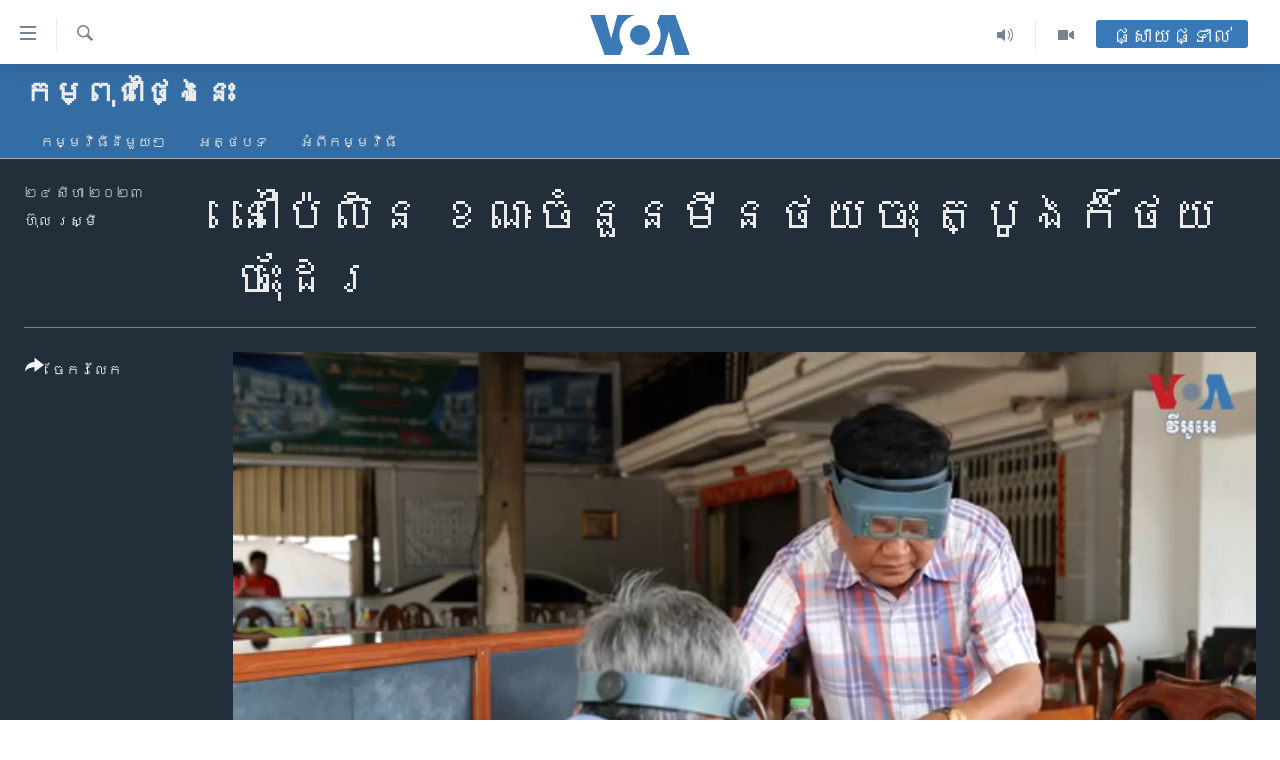

--- FILE ---
content_type: text/html; charset=utf-8
request_url: https://khmer.voanews.com/a/in-pailin-landmines-gone-so-as-gemstones-/7239504.html
body_size: 13664
content:

<!DOCTYPE html>
<html lang="km" dir="ltr" class="no-js">
<head>
<link href="/Content/responsive/VOA/km-KH/VOA-km-KH.css?&amp;av=0.0.0.0&amp;cb=306" rel="stylesheet"/>
<script src="https://tags.voanews.com/voa-pangea/prod/utag.sync.js"></script> <script type='text/javascript' src='https://www.youtube.com/iframe_api' async></script>
<script type="text/javascript">
//a general 'js' detection, must be on top level in <head>, due to CSS performance
document.documentElement.className = "js";
var cacheBuster = "306";
var appBaseUrl = "/";
var imgEnhancerBreakpoints = [0, 144, 256, 408, 650, 1023, 1597];
var isLoggingEnabled = false;
var isPreviewPage = false;
var isLivePreviewPage = false;
if (!isPreviewPage) {
window.RFE = window.RFE || {};
window.RFE.cacheEnabledByParam = window.location.href.indexOf('nocache=1') === -1;
const url = new URL(window.location.href);
const params = new URLSearchParams(url.search);
// Remove the 'nocache' parameter
params.delete('nocache');
// Update the URL without the 'nocache' parameter
url.search = params.toString();
window.history.replaceState(null, '', url.toString());
} else {
window.addEventListener('load', function() {
const links = window.document.links;
for (let i = 0; i < links.length; i++) {
links[i].href = '#';
links[i].target = '_self';
}
})
}
var pwaEnabled = false;
var swCacheDisabled;
</script>
<meta charset="utf-8" />
<title>នៅ​ប៉ៃលិន ​ខណៈ​ចំនួន​មីន​ថយចុះ ​ត្បូង​ក៏​ថយចុះ​ដែរ​</title>
<meta name="description" content="ប៉ៃលិន​ជា​តំបន់​សម្បូរ​រ៉ែ​ត្បូង​ដ៏ល្បី​នៅ​ប្រទេស​កម្ពុជា​កាលពី​សម័យ​ដើម ​និង​ជា​មូលដ្ឋាន​តស៊ូ​របស់​ក្រុម​ខ្មែរក្រហម​ដែល​សម្បូរ​ដោយ​មីន។ " />
<meta name="keywords" content="កម្ពុជាថ្ងៃនេះ, " />
<meta name="viewport" content="width=device-width, initial-scale=1.0" />
<meta http-equiv="X-UA-Compatible" content="IE=edge" />
<meta name="robots" content="max-image-preview:large"><meta property="fb:pages" content="154829473799" />
<meta name="msvalidate.01" content="3286EE554B6F672A6F2E608C02343C0E" />
<meta name="google-site-verification" content="9N67UibWUmTgBbmaYWYsq5uN7iR6xbECfPAJOqOdq1I" />
<link href="https://khmer.voanews.com/a/in-pailin-landmines-gone-so-as-gemstones-/7239504.html" rel="canonical" />
<meta name="apple-mobile-web-app-title" content="វីអូអេ" />
<meta name="apple-mobile-web-app-status-bar-style" content="black" />
<meta name="apple-itunes-app" content="app-id=632618796, app-argument=//7239504.ltr" />
<meta content="នៅ​ប៉ៃលិន ​ខណៈ​ចំនួន​មីន​ថយចុះ ​ត្បូង​ក៏​ថយចុះ​ដែរ​" property="og:title" />
<meta content="ប៉ៃលិន​ជា​តំបន់​សម្បូរ​រ៉ែ​ត្បូង​ដ៏ល្បី​នៅ​ប្រទេស​កម្ពុជា​កាលពី​សម័យ​ដើម ​និង​ជា​មូលដ្ឋាន​តស៊ូ​របស់​ក្រុម​ខ្មែរក្រហម​ដែល​សម្បូរ​ដោយ​មីន។ " property="og:description" />
<meta content="video.other" property="og:type" />
<meta content="https://khmer.voanews.com/a/in-pailin-landmines-gone-so-as-gemstones-/7239504.html" property="og:url" />
<meta content="វីអូអេ" property="og:site_name" />
<meta content="https://www.facebook.com/VOAKhmer" property="article:publisher" />
<meta content="https://gdb.voanews.com/01000000-0aff-0242-847c-08dba4be7e7e_w1200_h630.png" property="og:image" />
<meta content="1200" property="og:image:width" />
<meta content="630" property="og:image:height" />
<meta content="184356595034015" property="fb:app_id" />
<meta content="ហ៊ុល រស្មី" name="Author" />
<meta content="player" name="twitter:card" />
<meta content="@voakhmer" name="twitter:site" />
<meta content="https://khmer.voanews.com/embed/player/article/7239504.html" name="twitter:player" />
<meta content="435" name="twitter:player:width" />
<meta content="314" name="twitter:player:height" />
<meta content="https://voa-video-ns.akamaized.net/pangeavideo/2023/08/0/01/01000000-0aff-0242-916b-08dba4bf4d11.mp4" name="twitter:player:stream" />
<meta content="video/mp4; codecs=&quot;h264&quot;" name="twitter:player:stream:content_type" />
<meta content="នៅ​ប៉ៃលិន ​ខណៈ​ចំនួន​មីន​ថយចុះ ​ត្បូង​ក៏​ថយចុះ​ដែរ​" name="twitter:title" />
<meta content="ប៉ៃលិន​ជា​តំបន់​សម្បូរ​រ៉ែ​ត្បូង​ដ៏ល្បី​នៅ​ប្រទេស​កម្ពុជា​កាលពី​សម័យ​ដើម ​និង​ជា​មូលដ្ឋាន​តស៊ូ​របស់​ក្រុម​ខ្មែរក្រហម​ដែល​សម្បូរ​ដោយ​មីន។ " name="twitter:description" />
<link rel="amphtml" href="https://khmer.voanews.com/amp/in-pailin-landmines-gone-so-as-gemstones-/7239504.html" />
<script type="application/ld+json">{"duration":"PT8M18S","uploadDate":"2023-08-24 16:28:37Z","embedUrl":"https://khmer.voanews.com/embed/player/article/7239504.html","headline":"នៅ​ប៉ៃលិន ​ខណៈ​ចំនួន​មីន​ថយចុះ ​ត្បូង​ក៏​ថយចុះ​ដែរ​","inLanguage":"km-KH","keywords":"កម្ពុជាថ្ងៃនេះ","author":{"@type":"Person","url":"https://khmer.voanews.com/author/ហ៊ុល-រស្មី/uiq_i","description":"លោក ហ៊ុល រស្មី គឺជាអ្នករាយការណ៍ព័ត៌មានឲ្យវីអូអេ ប្រចាំរាជធានីភ្នំពេញនៃប្រទេសកម្ពុជា។ សេចក្តីរាយការណ៍របស់លោក ផ្តោតលើនយោបាយកម្ពុជា សិទ្ធិមនុស្ស សិទ្ធិសហជីព កម្មករនិងពលករចំណាកស្រុក។","image":{"@type":"ImageObject","url":"https://gdb.voanews.com/877f575e-3d66-40ca-8cca-7b87f0280f15.jpg"},"name":"ហ៊ុល រស្មី"},"datePublished":"2023-08-24 16:28:37Z","dateModified":"2023-08-24 16:28:37Z","publisher":{"logo":{"width":512,"height":220,"@type":"ImageObject","url":"https://khmer.voanews.com/Content/responsive/VOA/km-KH/img/logo.png"},"@type":"Organization","url":"https://khmer.voanews.com","sameAs":["https://www.facebook.com/VOAKhmer","https://twitter.com/voakhmer","https://www.youtube.com/VOAKhmer","https://www.instagram.com/voakhmer/","https://t.me/voakhmer"],"name":"វីអូអេ - VOA Khmer","alternateName":""},"thumbnailUrl":"https://gdb.voanews.com/01000000-0aff-0242-916b-08dba4bf4d11_tv_w1080_h608.jpg","@context":"https://schema.org","@type":"VideoObject","mainEntityOfPage":"https://khmer.voanews.com/a/in-pailin-landmines-gone-so-as-gemstones-/7239504.html","url":"https://khmer.voanews.com/a/in-pailin-landmines-gone-so-as-gemstones-/7239504.html","description":"ប៉ៃលិន​ជា​តំបន់​សម្បូរ​រ៉ែ​ត្បូង​ដ៏ល្បី​នៅ​ប្រទេស​កម្ពុជា​កាលពី​សម័យ​ដើម ​និង​ជា​មូលដ្ឋាន​តស៊ូ​របស់​ក្រុម​ខ្មែរក្រហម​ដែល​សម្បូរ​ដោយ​មីន។ ","image":{"width":1080,"height":608,"@type":"ImageObject","url":"https://gdb.voanews.com/01000000-0aff-0242-847c-08dba4be7e7e_w1080_h608.png"},"name":"នៅ​ប៉ៃលិន ​ខណៈ​ចំនួន​មីន​ថយចុះ ​ត្បូង​ក៏​ថយចុះ​ដែរ​"}</script>
<script src="/Scripts/responsive/infographics.b?v=dVbZ-Cza7s4UoO3BqYSZdbxQZVF4BOLP5EfYDs4kqEo1&amp;av=0.0.0.0&amp;cb=306"></script>
<script src="/Scripts/responsive/loader.b?v=Q26XNwrL6vJYKjqFQRDnx01Lk2pi1mRsuLEaVKMsvpA1&amp;av=0.0.0.0&amp;cb=306"></script>
<link rel="icon" type="image/svg+xml" href="/Content/responsive/VOA/img/webApp/favicon.svg" />
<link rel="alternate icon" href="/Content/responsive/VOA/img/webApp/favicon.ico" />
<link rel="apple-touch-icon" sizes="152x152" href="/Content/responsive/VOA/img/webApp/ico-152x152.png" />
<link rel="apple-touch-icon" sizes="144x144" href="/Content/responsive/VOA/img/webApp/ico-144x144.png" />
<link rel="apple-touch-icon" sizes="114x114" href="/Content/responsive/VOA/img/webApp/ico-114x114.png" />
<link rel="apple-touch-icon" sizes="72x72" href="/Content/responsive/VOA/img/webApp/ico-72x72.png" />
<link rel="apple-touch-icon-precomposed" href="/Content/responsive/VOA/img/webApp/ico-57x57.png" />
<link rel="icon" sizes="192x192" href="/Content/responsive/VOA/img/webApp/ico-192x192.png" />
<link rel="icon" sizes="128x128" href="/Content/responsive/VOA/img/webApp/ico-128x128.png" />
<meta name="msapplication-TileColor" content="#ffffff" />
<meta name="msapplication-TileImage" content="/Content/responsive/VOA/img/webApp/ico-144x144.png" />
<link rel="alternate" type="application/rss+xml" title="VOA - Top Stories [RSS]" href="/api/" />
<link rel="sitemap" type="application/rss+xml" href="/sitemap.xml" />
</head>
<body class=" nav-no-loaded cc_theme pg-media js-category-to-nav pg-prog nojs-images ">
<script type="text/javascript" >
var analyticsData = {url:"https://khmer.voanews.com/a/in-pailin-landmines-gone-so-as-gemstones-/7239504.html",property_id:"467",article_uid:"7239504",page_title:"នៅ​ប៉ៃលិន ​ខណៈ​ចំនួន​មីន​ថយចុះ ​ត្បូង​ក៏​ថយចុះ​ដែរ​",page_type:"video",content_type:"video",subcontent_type:"video",last_modified:"2023-08-24 16:28:37Z",pub_datetime:"2023-08-24 16:28:37Z",pub_year:"2023",pub_month:"08",pub_day:"24",pub_hour:"16",pub_weekday:"Thursday",section:"កម្ពុជាថ្ងៃនេះ",english_section:"cambodia-today",byline:"ហ៊ុល រស្មី",categories:"cambodia-today",domain:"khmer.voanews.com",language:"Khmer",language_service:"VOA Khmer",platform:"web",copied:"no",copied_article:"",copied_title:"",runs_js:"Yes",cms_release:"8.44.0.0.306",enviro_type:"prod",slug:"in-pailin-landmines-gone-so-as-gemstones-",entity:"VOA",short_language_service:"KHM",platform_short:"W",page_name:"នៅ​ប៉ៃលិន ​ខណៈ​ចំនួន​មីន​ថយចុះ ​ត្បូង​ក៏​ថយចុះ​ដែរ​"};
</script>
<noscript><iframe src="https://www.googletagmanager.com/ns.html?id=GTM-N8MP7P" height="0" width="0" style="display:none;visibility:hidden"></iframe></noscript><script type="text/javascript" data-cookiecategory="analytics">
var gtmEventObject = Object.assign({}, analyticsData, {event: 'page_meta_ready'});window.dataLayer = window.dataLayer || [];window.dataLayer.push(gtmEventObject);
if (top.location === self.location) { //if not inside of an IFrame
var renderGtm = "true";
if (renderGtm === "true") {
(function(w,d,s,l,i){w[l]=w[l]||[];w[l].push({'gtm.start':new Date().getTime(),event:'gtm.js'});var f=d.getElementsByTagName(s)[0],j=d.createElement(s),dl=l!='dataLayer'?'&l='+l:'';j.async=true;j.src='//www.googletagmanager.com/gtm.js?id='+i+dl;f.parentNode.insertBefore(j,f);})(window,document,'script','dataLayer','GTM-N8MP7P');
}
}
</script>
<!--Analytics tag js version start-->
<script type="text/javascript" data-cookiecategory="analytics">
var utag_data = Object.assign({}, analyticsData, {});
if(typeof(TealiumTagFrom)==='function' && typeof(TealiumTagSearchKeyword)==='function') {
var utag_from=TealiumTagFrom();var utag_searchKeyword=TealiumTagSearchKeyword();
if(utag_searchKeyword!=null && utag_searchKeyword!=='' && utag_data["search_keyword"]==null) utag_data["search_keyword"]=utag_searchKeyword;if(utag_from!=null && utag_from!=='') utag_data["from"]=TealiumTagFrom();}
if(window.top!== window.self&&utag_data.page_type==="snippet"){utag_data.page_type = 'iframe';}
try{if(window.top!==window.self&&window.self.location.hostname===window.top.location.hostname){utag_data.platform = 'self-embed';utag_data.platform_short = 'se';}}catch(e){if(window.top!==window.self&&window.self.location.search.includes("platformType=self-embed")){utag_data.platform = 'cross-promo';utag_data.platform_short = 'cp';}}
(function(a,b,c,d){ a="https://tags.voanews.com/voa-pangea/prod/utag.js"; b=document;c="script";d=b.createElement(c);d.src=a;d.type="text/java"+c;d.async=true; a=b.getElementsByTagName(c)[0];a.parentNode.insertBefore(d,a); })();
</script>
<!--Analytics tag js version end-->
<!-- Analytics tag management NoScript -->
<noscript>
<img style="position: absolute; border: none;" src="https://ssc.voanews.com/b/ss/bbgprod,bbgentityvoa/1/G.4--NS/1318108737?pageName=voa%3akhm%3aw%3avideo%3a%e1%9e%93%e1%9f%85%e2%80%8b%e1%9e%94%e1%9f%89%e1%9f%83%e1%9e%9b%e1%9e%b7%e1%9e%93%20%e2%80%8b%e1%9e%81%e1%9e%8e%e1%9f%88%e2%80%8b%e1%9e%85%e1%9f%86%e1%9e%93%e1%9e%bd%e1%9e%93%e2%80%8b%e1%9e%98%e1%9e%b8%e1%9e%93%e2%80%8b%e1%9e%90%e1%9e%99%e1%9e%85%e1%9e%bb%e1%9f%87%20%e2%80%8b%e1%9e%8f%e1%9f%92%e1%9e%94%e1%9e%bc%e1%9e%84%e2%80%8b%e1%9e%80%e1%9f%8f%e2%80%8b%e1%9e%90%e1%9e%99%e1%9e%85%e1%9e%bb%e1%9f%87%e2%80%8b%e1%9e%8a%e1%9f%82%e1%9e%9a%e2%80%8b&amp;c6=%e1%9e%93%e1%9f%85%e2%80%8b%e1%9e%94%e1%9f%89%e1%9f%83%e1%9e%9b%e1%9e%b7%e1%9e%93%20%e2%80%8b%e1%9e%81%e1%9e%8e%e1%9f%88%e2%80%8b%e1%9e%85%e1%9f%86%e1%9e%93%e1%9e%bd%e1%9e%93%e2%80%8b%e1%9e%98%e1%9e%b8%e1%9e%93%e2%80%8b%e1%9e%90%e1%9e%99%e1%9e%85%e1%9e%bb%e1%9f%87%20%e2%80%8b%e1%9e%8f%e1%9f%92%e1%9e%94%e1%9e%bc%e1%9e%84%e2%80%8b%e1%9e%80%e1%9f%8f%e2%80%8b%e1%9e%90%e1%9e%99%e1%9e%85%e1%9e%bb%e1%9f%87%e2%80%8b%e1%9e%8a%e1%9f%82%e1%9e%9a%e2%80%8b&amp;v36=8.44.0.0.306&amp;v6=D=c6&amp;g=https%3a%2f%2fkhmer.voanews.com%2fa%2fin-pailin-landmines-gone-so-as-gemstones-%2f7239504.html&amp;c1=D=g&amp;v1=D=g&amp;events=event1&amp;c16=voa%20khmer&amp;v16=D=c16&amp;c5=cambodia-today&amp;v5=D=c5&amp;ch=%e1%9e%80%e1%9e%98%e1%9f%92%e1%9e%96%e1%9e%bb%e1%9e%87%e1%9e%b6%e1%9e%90%e1%9f%92%e1%9e%84%e1%9f%83%e1%9e%93%e1%9f%81%e1%9f%87&amp;c15=khmer&amp;v15=D=c15&amp;c4=video&amp;v4=D=c4&amp;c14=7239504&amp;v14=D=c14&amp;v20=no&amp;c17=web&amp;v17=D=c17&amp;mcorgid=518abc7455e462b97f000101%40adobeorg&amp;server=khmer.voanews.com&amp;pageType=D=c4&amp;ns=bbg&amp;v29=D=server&amp;v25=voa&amp;v30=467&amp;v105=D=User-Agent " alt="analytics" width="1" height="1" /></noscript>
<!-- End of Analytics tag management NoScript -->
<!--*** Accessibility links - For ScreenReaders only ***-->
<section>
<div class="sr-only">
<h2>ភ្ជាប់​ទៅ​គេហទំព័រ​ទាក់ទង</h2>
<ul>
<li><a href="#content" data-disable-smooth-scroll="1">រំលង​និង​ចូល​ទៅ​​ទំព័រ​ព័ត៌មាន​​តែ​ម្តង</a></li>
<li><a href="#navigation" data-disable-smooth-scroll="1">រំលង​និង​ចូល​ទៅ​ទំព័រ​រចនាសម្ព័ន្ធ​</a></li>
<li><a href="#txtHeaderSearch" data-disable-smooth-scroll="1">រំលង​និង​ចូល​ទៅ​កាន់​ទំព័រ​ស្វែង​រក</a></li>
</ul>
</div>
</section>
<div dir="ltr">
<div id="page">
<aside>
<div class="ctc-message pos-fix">
<div class="ctc-message__inner">Link has been copied to clipboard</div>
</div>
</aside>
<div class="hdr-20 hdr-20--big">
<div class="hdr-20__inner">
<div class="hdr-20__max pos-rel">
<div class="hdr-20__side hdr-20__side--primary d-flex">
<label data-for="main-menu-ctrl" data-switcher-trigger="true" data-switch-target="main-menu-ctrl" class="burger hdr-trigger pos-rel trans-trigger" data-trans-evt="click" data-trans-id="menu">
<span class="ico ico-close hdr-trigger__ico hdr-trigger__ico--close burger__ico burger__ico--close"></span>
<span class="ico ico-menu hdr-trigger__ico hdr-trigger__ico--open burger__ico burger__ico--open"></span>
</label>
<div class="menu-pnl pos-fix trans-target" data-switch-target="main-menu-ctrl" data-trans-id="menu">
<div class="menu-pnl__inner">
<nav class="main-nav menu-pnl__item menu-pnl__item--first">
<ul class="main-nav__list accordeon" data-analytics-tales="false" data-promo-name="link" data-location-name="nav,secnav">
<li class="main-nav__item">
<a class="main-nav__item-name main-nav__item-name--link" href="/p/6039.html" title="កម្ពុជា" data-item-name="cambodia-news" >កម្ពុជា</a>
</li>
<li class="main-nav__item">
<a class="main-nav__item-name main-nav__item-name--link" href="https://khmer.voanews.com/p/7317.html" title="អន្តរជាតិ" target="_blank" rel="noopener">អន្តរជាតិ</a>
</li>
<li class="main-nav__item">
<a class="main-nav__item-name main-nav__item-name--link" href="/z/2290" title="អាមេរិក" data-item-name="united-states" >អាមេរិក</a>
</li>
<li class="main-nav__item">
<a class="main-nav__item-name main-nav__item-name--link" href="/z/7448" title="ចិន" data-item-name="China-news" >ចិន</a>
</li>
<li class="main-nav__item">
<a class="main-nav__item-name main-nav__item-name--link" href="/hellovoa" title="ហេឡូវីអូអេ" data-item-name="hello-voa-show" >ហេឡូវីអូអេ</a>
</li>
<li class="main-nav__item">
<a class="main-nav__item-name main-nav__item-name--link" href="/creativecambodia" title="កម្ពុជាច្នៃប្រតិដ្ឋ" data-item-name="creativecambodia" >កម្ពុជាច្នៃប្រតិដ្ឋ</a>
</li>
<li class="main-nav__item">
<a class="main-nav__item-name main-nav__item-name--link" href="/newsevents" title="ព្រឹត្តិការណ៍ព័ត៌មាន" data-item-name="news-events" >ព្រឹត្តិការណ៍ព័ត៌មាន</a>
</li>
<li class="main-nav__item">
<a class="main-nav__item-name main-nav__item-name--link" href="https://khmer.voanews.com/programs/tv" title="ទូរទស្សន៍ / វីដេអូ​" >ទូរទស្សន៍ / វីដេអូ​</a>
</li>
<li class="main-nav__item">
<a class="main-nav__item-name main-nav__item-name--link" href="http://khmer.voanews.com/programindex.html" title="វិទ្យុ / ផតខាសថ៍" >វិទ្យុ / ផតខាសថ៍</a>
</li>
<li class="main-nav__item">
<a class="main-nav__item-name main-nav__item-name--link" href="/allprograms" title="កម្មវិធីទាំងអស់" data-item-name="allprograms" >កម្មវិធីទាំងអស់</a>
</li>
</ul>
</nav>
<div class="menu-pnl__item">
<a href="https://www.voacambodia.com/" class="menu-pnl__item-link" alt="Khmer English">Khmer English</a>
</div>
<div class="menu-pnl__item menu-pnl__item--social">
<h5 class="menu-pnl__sub-head">បណ្តាញ​សង្គម</h5>
<a href="https://www.facebook.com/VOAKhmer" title="តាមដាន​​តាម​ Facebook" data-analytics-text="follow_on_facebook" class="btn btn--rounded btn--social-inverted menu-pnl__btn js-social-btn btn-facebook" target="_blank" rel="noopener">
<span class="ico ico-facebook-alt ico--rounded"></span>
</a>
<a href="https://twitter.com/voakhmer" title="តាមដាន​​តាម​ Twitter" data-analytics-text="follow_on_twitter" class="btn btn--rounded btn--social-inverted menu-pnl__btn js-social-btn btn-twitter" target="_blank" rel="noopener">
<span class="ico ico-twitter ico--rounded"></span>
</a>
<a href="https://www.youtube.com/VOAKhmer" title="តាមដាន​​តាម​ YouTube" data-analytics-text="follow_on_youtube" class="btn btn--rounded btn--social-inverted menu-pnl__btn js-social-btn btn-youtube" target="_blank" rel="noopener">
<span class="ico ico-youtube ico--rounded"></span>
</a>
<a href="https://www.instagram.com/voakhmer/" title="Follow us on Instagram" data-analytics-text="follow_on_instagram" class="btn btn--rounded btn--social-inverted menu-pnl__btn js-social-btn btn-instagram" target="_blank" rel="noopener">
<span class="ico ico-instagram ico--rounded"></span>
</a>
</div>
<div class="menu-pnl__item">
<a href="/navigation/allsites" class="menu-pnl__item-link">
<span class="ico ico-languages "></span>
ភាសា
</a>
</div>
</div>
</div>
<label data-for="top-search-ctrl" data-switcher-trigger="true" data-switch-target="top-search-ctrl" class="top-srch-trigger hdr-trigger">
<span class="ico ico-close hdr-trigger__ico hdr-trigger__ico--close top-srch-trigger__ico top-srch-trigger__ico--close"></span>
<span class="ico ico-search hdr-trigger__ico hdr-trigger__ico--open top-srch-trigger__ico top-srch-trigger__ico--open"></span>
</label>
<div class="srch-top srch-top--in-header" data-switch-target="top-search-ctrl">
<div class="container">
<form action="/s" class="srch-top__form srch-top__form--in-header" id="form-topSearchHeader" method="get" role="search"><label for="txtHeaderSearch" class="sr-only">ស្វែង​រក</label>
<input type="text" id="txtHeaderSearch" name="k" placeholder="ស្វែង​រក​ពាក្យ..." accesskey="s" value="" class="srch-top__input analyticstag-event" onkeydown="if (event.keyCode === 13) { FireAnalyticsTagEventOnSearch('search', $dom.get('#txtHeaderSearch')[0].value) }" />
<button title="ស្វែង​រក" type="submit" class="btn btn--top-srch analyticstag-event" onclick="FireAnalyticsTagEventOnSearch('search', $dom.get('#txtHeaderSearch')[0].value) ">
<span class="ico ico-search"></span>
</button></form>
</div>
</div>
<a href="/" class="main-logo-link">
<img src="/Content/responsive/VOA/km-KH/img/logo-compact.svg" class="main-logo main-logo--comp" alt="site logo">
<img src="/Content/responsive/VOA/km-KH/img/logo.svg" class="main-logo main-logo--big" alt="site logo">
</a>
</div>
<div class="hdr-20__side hdr-20__side--secondary d-flex">
<a href="/p/6001.html" title="Video" class="hdr-20__secondary-item" data-item-name="video">
<span class="ico ico-video hdr-20__secondary-icon"></span>
</a>
<a href="/programs/radio" title="Audio" class="hdr-20__secondary-item" data-item-name="audio">
<span class="ico ico-audio hdr-20__secondary-icon"></span>
</a>
<a href="/s" title="ស្វែង​រក" class="hdr-20__secondary-item hdr-20__secondary-item--search" data-item-name="search">
<span class="ico ico-search hdr-20__secondary-icon hdr-20__secondary-icon--search"></span>
</a>
<div class="hdr-20__secondary-item live-b-drop">
<div class="live-b-drop__off">
<a href="/live/" class="live-b-drop__link" title="ផ្សាយផ្ទាល់" data-item-name="live">
<span class="badge badge--live-btn badge--live-btn-off">
ផ្សាយផ្ទាល់
</span>
</a>
</div>
<div class="live-b-drop__on hidden">
<label data-for="live-ctrl" data-switcher-trigger="true" data-switch-target="live-ctrl" class="live-b-drop__label pos-rel">
<span class="badge badge--live badge--live-btn">
ផ្សាយផ្ទាល់
</span>
<span class="ico ico-close live-b-drop__label-ico live-b-drop__label-ico--close"></span>
</label>
<div class="live-b-drop__panel" id="targetLivePanelDiv" data-switch-target="live-ctrl"></div>
</div>
</div>
<div class="srch-bottom">
<form action="/s" class="srch-bottom__form d-flex" id="form-bottomSearch" method="get" role="search"><label for="txtSearch" class="sr-only">ស្វែង​រក</label>
<input type="search" id="txtSearch" name="k" placeholder="ស្វែង​រក​ពាក្យ..." accesskey="s" value="" class="srch-bottom__input analyticstag-event" onkeydown="if (event.keyCode === 13) { FireAnalyticsTagEventOnSearch('search', $dom.get('#txtSearch')[0].value) }" />
<button title="ស្វែង​រក" type="submit" class="btn btn--bottom-srch analyticstag-event" onclick="FireAnalyticsTagEventOnSearch('search', $dom.get('#txtSearch')[0].value) ">
<span class="ico ico-search"></span>
</button></form>
</div>
</div>
<img src="/Content/responsive/VOA/km-KH/img/logo-print.gif" class="logo-print" alt="site logo">
<img src="/Content/responsive/VOA/km-KH/img/logo-print_color.png" class="logo-print logo-print--color" alt="site logo">
</div>
</div>
</div>
<script>
if (document.body.className.indexOf('pg-home') > -1) {
var nav2In = document.querySelector('.hdr-20__inner');
var nav2Sec = document.querySelector('.hdr-20__side--secondary');
var secStyle = window.getComputedStyle(nav2Sec);
if (nav2In && window.pageYOffset < 150 && secStyle['position'] !== 'fixed') {
nav2In.classList.add('hdr-20__inner--big')
}
}
</script>
<div class="c-hlights c-hlights--breaking c-hlights--no-item" data-hlight-display="mobile,desktop">
<div class="c-hlights__wrap container p-0">
<div class="c-hlights__nav">
<a role="button" href="#" title="មុន">
<span class="ico ico-chevron-backward m-0"></span>
<span class="sr-only">មុន</span>
</a>
<a role="button" href="#" title="បន្ទាប់">
<span class="ico ico-chevron-forward m-0"></span>
<span class="sr-only">បន្ទាប់</span>
</a>
</div>
<span class="c-hlights__label">
<span class="">ព័ត៌មាន​​ថ្មី</span>
<span class="switcher-trigger">
<label data-for="more-less-1" data-switcher-trigger="true" class="switcher-trigger__label switcher-trigger__label--more p-b-0" title="ផ្សេង​ទៀត">
<span class="ico ico-chevron-down"></span>
</label>
<label data-for="more-less-1" data-switcher-trigger="true" class="switcher-trigger__label switcher-trigger__label--less p-b-0" title="បិទ">
<span class="ico ico-chevron-up"></span>
</label>
</span>
</span>
<ul class="c-hlights__items switcher-target" data-switch-target="more-less-1">
</ul>
</div>
</div> <div id="content">
<div class="prog-hdr">
<div class="container">
<a href="/z/2690" class="prog-hdr__link">
<h1 class="title pg-title title--program">កម្ពុជាថ្ងៃនេះ</h1>
</a>
</div>
<div class="nav-tabs nav-tabs--level-1 nav-tabs--prog-hdr nav-tabs--full">
<div class="container">
<div class="row">
<div class="nav-tabs__inner swipe-slide">
<ul class="nav-tabs__list swipe-slide__inner" role="tablist">
<li class="nav-tabs__item nav-tabs__item--prog-hdr nav-tabs__item--full">
<a href="/z/2690">កម្មវិធី​នីមួយៗ</a> </li>
<li class="nav-tabs__item nav-tabs__item--prog-hdr nav-tabs__item--full">
<a href="/z/2690/articles">អត្ថបទ​</a> </li>
<li class="nav-tabs__item nav-tabs__item--prog-hdr nav-tabs__item--full">
<a href="/z/2690/about">អំពី​កម្មវិធី​</a> </li>
</ul>
</div>
</div>
</div>
</div>
</div>
<div class="media-container">
<div class="container">
<div class="hdr-container">
<div class="row">
<div class="col-title col-xs-12 col-md-10 col-lg-10 pull-right"> <h1 class="">
នៅ​ប៉ៃលិន ​ខណៈ​ចំនួន​មីន​ថយចុះ ​ត្បូង​ក៏​ថយចុះ​ដែរ​
</h1>
</div><div class="col-publishing-details col-xs-12 col-md-2 pull-left"> <div class="publishing-details ">
<div class="published">
<span class="date" >
<time pubdate="pubdate" datetime="2023-08-24T23:28:37+07:00">
២៤ សីហា ២០២៣
</time>
</span>
</div>
<div class="links">
<ul class="links__list links__list--column">
<li class="links__item">
<a class="links__item-link" href="/author/ហ៊ុល-រស្មី/uiq_i" title="ហ៊ុល រស្មី">ហ៊ុល រស្មី</a>
</li>
</ul>
</div>
</div>
</div><div class="col-lg-12 separator"> <div class="separator">
<hr class="title-line" />
</div>
</div><div class="col-multimedia col-xs-12 col-md-10 pull-right"> <div class="media-pholder media-pholder--video ">
<div class="c-sticky-container" data-poster="https://gdb.voanews.com/01000000-0aff-0242-847c-08dba4be7e7e_w250_r1.png">
<div class="c-sticky-element" data-sp_api="pangea-video" data-persistent data-persistent-browse-out >
<div class="c-mmp c-mmp--enabled c-mmp--loading c-mmp--video c-mmp--detail c-mmp--has-poster c-sticky-element__swipe-el"
data-player_id="" data-title="នៅ​ប៉ៃលិន ​ខណៈ​ចំនួន​មីន​ថយចុះ ​ត្បូង​ក៏​ថយចុះ​ដែរ​" data-hide-title="False"
data-breakpoint_s="320" data-breakpoint_m="640" data-breakpoint_l="992"
data-hlsjs-src="/Scripts/responsive/hls.b"
data-bypass-dash-for-vod="true"
data-bypass-dash-for-live-video="true"
data-bypass-dash-for-live-audio="true"
id="player7239504">
<div class="c-mmp__poster js-poster c-mmp__poster--video">
<img src="https://gdb.voanews.com/01000000-0aff-0242-847c-08dba4be7e7e_w250_r1.png" alt="នៅ​ប៉ៃលិន ​ខណៈ​ចំនួន​មីន​ថយចុះ ​ត្បូង​ក៏​ថយចុះ​ដែរ​" title="នៅ​ប៉ៃលិន ​ខណៈ​ចំនួន​មីន​ថយចុះ ​ត្បូង​ក៏​ថយចុះ​ដែរ​" class="c-mmp__poster-image-h" />
</div>
<a class="c-mmp__fallback-link" href="https://voa-video-ns.akamaized.net/pangeavideo/2023/08/0/01/01000000-0aff-0242-916b-08dba4bf4d11_240p.mp4">
<span class="c-mmp__fallback-link-icon">
<span class="ico ico-play"></span>
</span>
</a>
<div class="c-spinner">
<img src="/Content/responsive/img/player-spinner.png" alt="សូម​រង់ចាំ" title="សូម​រង់ចាំ" />
</div>
<span class="c-mmp__big_play_btn js-btn-play-big">
<span class="ico ico-play"></span>
</span>
<div class="c-mmp__player">
<video src="https://voa-video-hls-ns.akamaized.net/pangeavideo/2023/08/0/01/01000000-0aff-0242-916b-08dba4bf4d11_master.m3u8" data-fallbacksrc="https://voa-video-ns.akamaized.net/pangeavideo/2023/08/0/01/01000000-0aff-0242-916b-08dba4bf4d11.mp4" data-fallbacktype="video/mp4" data-type="application/x-mpegURL" data-info="Auto" data-sources="[{&quot;AmpSrc&quot;:&quot;https://voa-video-ns.akamaized.net/pangeavideo/2023/08/0/01/01000000-0aff-0242-916b-08dba4bf4d11_240p.mp4&quot;,&quot;Src&quot;:&quot;https://voa-video-ns.akamaized.net/pangeavideo/2023/08/0/01/01000000-0aff-0242-916b-08dba4bf4d11_240p.mp4&quot;,&quot;Type&quot;:&quot;video/mp4&quot;,&quot;DataInfo&quot;:&quot;240p&quot;,&quot;Url&quot;:null,&quot;BlockAutoTo&quot;:null,&quot;BlockAutoFrom&quot;:null},{&quot;AmpSrc&quot;:&quot;https://voa-video-ns.akamaized.net/pangeavideo/2023/08/0/01/01000000-0aff-0242-916b-08dba4bf4d11.mp4&quot;,&quot;Src&quot;:&quot;https://voa-video-ns.akamaized.net/pangeavideo/2023/08/0/01/01000000-0aff-0242-916b-08dba4bf4d11.mp4&quot;,&quot;Type&quot;:&quot;video/mp4&quot;,&quot;DataInfo&quot;:&quot;360p&quot;,&quot;Url&quot;:null,&quot;BlockAutoTo&quot;:null,&quot;BlockAutoFrom&quot;:null},{&quot;AmpSrc&quot;:&quot;https://voa-video-ns.akamaized.net/pangeavideo/2023/08/0/01/01000000-0aff-0242-916b-08dba4bf4d11_480p.mp4&quot;,&quot;Src&quot;:&quot;https://voa-video-ns.akamaized.net/pangeavideo/2023/08/0/01/01000000-0aff-0242-916b-08dba4bf4d11_480p.mp4&quot;,&quot;Type&quot;:&quot;video/mp4&quot;,&quot;DataInfo&quot;:&quot;480p&quot;,&quot;Url&quot;:null,&quot;BlockAutoTo&quot;:null,&quot;BlockAutoFrom&quot;:null},{&quot;AmpSrc&quot;:&quot;https://voa-video-ns.akamaized.net/pangeavideo/2023/08/0/01/01000000-0aff-0242-916b-08dba4bf4d11_720p.mp4&quot;,&quot;Src&quot;:&quot;https://voa-video-ns.akamaized.net/pangeavideo/2023/08/0/01/01000000-0aff-0242-916b-08dba4bf4d11_720p.mp4&quot;,&quot;Type&quot;:&quot;video/mp4&quot;,&quot;DataInfo&quot;:&quot;720p&quot;,&quot;Url&quot;:null,&quot;BlockAutoTo&quot;:null,&quot;BlockAutoFrom&quot;:null},{&quot;AmpSrc&quot;:&quot;https://voa-video-ns.akamaized.net/pangeavideo/2023/08/0/01/01000000-0aff-0242-916b-08dba4bf4d11_1080p.mp4&quot;,&quot;Src&quot;:&quot;https://voa-video-ns.akamaized.net/pangeavideo/2023/08/0/01/01000000-0aff-0242-916b-08dba4bf4d11_1080p.mp4&quot;,&quot;Type&quot;:&quot;video/mp4&quot;,&quot;DataInfo&quot;:&quot;1080p&quot;,&quot;Url&quot;:null,&quot;BlockAutoTo&quot;:null,&quot;BlockAutoFrom&quot;:null}]" data-pub_datetime="2023-08-24 16:28:37Z" data-lt-on-play="0" data-lt-url="" data-autoplay data-preload webkit-playsinline="webkit-playsinline" playsinline="playsinline" style="width:100%; height:100%" title="នៅ​ប៉ៃលិន ​ខណៈ​ចំនួន​មីន​ថយចុះ ​ត្បូង​ក៏​ថយចុះ​ដែរ​" data-aspect-ratio="640/360" data-sdkadaptive="true" data-sdkamp="false" data-sdktitle="នៅ​ប៉ៃលិន ​ខណៈ​ចំនួន​មីន​ថយចុះ ​ត្បូង​ក៏​ថយចុះ​ដែរ​" data-sdkvideo="html5" data-sdkid="7239504" data-sdktype="Video ondemand">
</video>
</div>
<div class="c-mmp__overlay c-mmp__overlay--title c-mmp__overlay--partial c-mmp__overlay--disabled c-mmp__overlay--slide-from-top js-c-mmp__title-overlay">
<span class="c-mmp__overlay-actions c-mmp__overlay-actions-top js-overlay-actions">
<span class="c-mmp__overlay-actions-link c-mmp__overlay-actions-link--embed js-btn-embed-overlay" title="Embed">
<span class="c-mmp__overlay-actions-link-ico ico ico-embed-code"></span>
<span class="c-mmp__overlay-actions-link-text">Embed</span>
</span>
<span class="c-mmp__overlay-actions-link c-mmp__overlay-actions-link--close-sticky c-sticky-element__close-el" title="close">
<span class="c-mmp__overlay-actions-link-ico ico ico-close"></span>
</span>
</span>
<div class="c-mmp__overlay-title js-overlay-title">
<h5 class="c-mmp__overlay-media-title">
<a class="js-media-title-link" href="/a/in-pailin-landmines-gone-so-as-gemstones-/7239504.html" target="_blank" rel="noopener" title="នៅ​ប៉ៃលិន ​ខណៈ​ចំនួន​មីន​ថយចុះ ​ត្បូង​ក៏​ថយចុះ​ដែរ​">នៅ​ប៉ៃលិន ​ខណៈ​ចំនួន​មីន​ថយចុះ ​ត្បូង​ក៏​ថយចុះ​ដែរ​</a>
</h5>
</div>
</div>
<div class="c-mmp__overlay c-mmp__overlay--sharing c-mmp__overlay--disabled c-mmp__overlay--slide-from-bottom js-c-mmp__sharing-overlay">
<span class="c-mmp__overlay-actions">
<span class="c-mmp__overlay-actions-link c-mmp__overlay-actions-link--embed js-btn-embed-overlay" title="Embed">
<span class="c-mmp__overlay-actions-link-ico ico ico-embed-code"></span>
<span class="c-mmp__overlay-actions-link-text">Embed</span>
</span>
<span class="c-mmp__overlay-actions-link c-mmp__overlay-actions-link--close js-btn-close-overlay" title="close">
<span class="c-mmp__overlay-actions-link-ico ico ico-close"></span>
</span>
</span>
<div class="c-mmp__overlay-tabs">
<div class="c-mmp__overlay-tab c-mmp__overlay-tab--disabled c-mmp__overlay-tab--slide-backward js-tab-embed-overlay" data-trigger="js-btn-embed-overlay" data-embed-source="//khmer.voanews.com/embed/player/0/7239504.html?type=video" role="form">
<div class="c-mmp__overlay-body c-mmp__overlay-body--centered-vertical">
<div class="column">
<div class="c-mmp__status-msg ta-c js-message-embed-code-copied" role="tooltip">
The code has been copied to your clipboard.
</div>
<div class="c-mmp__form-group ta-c">
<input type="text" name="embed_code" class="c-mmp__input-text js-embed-code" dir="ltr" value="" readonly />
<span class="c-mmp__input-btn js-btn-copy-embed-code" title="Copy to clipboard"><span class="ico ico-content-copy"></span></span>
</div>
<hr class="c-mmp__separator-line" />
<div class="c-mmp__form-group ta-c">
<label class="c-mmp__form-inline-element">
<span class="c-mmp__form-inline-element-text" title="width">width</span>
<input type="text" title="width" value="640" data-default="640" dir="ltr" name="embed_width" class="ta-c c-mmp__input-text c-mmp__input-text--xs js-video-embed-width" aria-live="assertive" />
<span class="c-mmp__input-suffix">px</span>
</label>
<label class="c-mmp__form-inline-element">
<span class="c-mmp__form-inline-element-text" title="height">height</span>
<input type="text" title="height" value="360" data-default="360" dir="ltr" name="embed_height" class="ta-c c-mmp__input-text c-mmp__input-text--xs js-video-embed-height" aria-live="assertive" />
<span class="c-mmp__input-suffix">px</span>
</label>
</div>
</div>
</div>
</div>
<div class="c-mmp__overlay-tab c-mmp__overlay-tab--disabled c-mmp__overlay-tab--slide-forward js-tab-sharing-overlay" data-trigger="js-btn-sharing-overlay" role="form">
<div class="c-mmp__overlay-body c-mmp__overlay-body--centered-vertical">
<div class="column">
<div class="not-apply-to-sticky audio-fl-bwd">
<aside class="player-content-share share share--mmp" role="complementary"
data-share-url="https://khmer.voanews.com/a/7239504.html" data-share-title="នៅ​ប៉ៃលិន ​ខណៈ​ចំនួន​មីន​ថយចុះ ​ត្បូង​ក៏​ថយចុះ​ដែរ​" data-share-text="">
<ul class="share__list">
<li class="share__item">
<a href="https://facebook.com/sharer.php?u=https%3a%2f%2fkhmer.voanews.com%2fa%2f7239504.html"
data-analytics-text="share_on_facebook"
title="Facebook" target="_blank"
class="btn bg-transparent js-social-btn">
<span class="ico ico-facebook fs_xl "></span>
</a>
</li>
<li class="share__item">
<a href="https://twitter.com/share?url=https%3a%2f%2fkhmer.voanews.com%2fa%2f7239504.html&amp;text=%e1%9e%93%e1%9f%85%e2%80%8b%e1%9e%94%e1%9f%89%e1%9f%83%e1%9e%9b%e1%9e%b7%e1%9e%93+%e2%80%8b%e1%9e%81%e1%9e%8e%e1%9f%88%e2%80%8b%e1%9e%85%e1%9f%86%e1%9e%93%e1%9e%bd%e1%9e%93%e2%80%8b%e1%9e%98%e1%9e%b8%e1%9e%93%e2%80%8b%e1%9e%90%e1%9e%99%e1%9e%85%e1%9e%bb%e1%9f%87+%e2%80%8b%e1%9e%8f%e1%9f%92%e1%9e%94%e1%9e%bc%e1%9e%84%e2%80%8b%e1%9e%80%e1%9f%8f%e2%80%8b%e1%9e%90%e1%9e%99%e1%9e%85%e1%9e%bb%e1%9f%87%e2%80%8b%e1%9e%8a%e1%9f%82%e1%9e%9a%e2%80%8b"
data-analytics-text="share_on_twitter"
title="Twitter" target="_blank"
class="btn bg-transparent js-social-btn">
<span class="ico ico-twitter fs_xl "></span>
</a>
</li>
<li class="share__item">
<a href="/a/7239504.html" title="Share this media" class="btn bg-transparent" target="_blank" rel="noopener">
<span class="ico ico-ellipsis fs_xl "></span>
</a>
</li>
</ul>
</aside>
</div>
<hr class="c-mmp__separator-line audio-fl-bwd xs-hidden s-hidden" />
<div class="c-mmp__status-msg ta-c js-message-share-url-copied" role="tooltip">
The URL has been copied to your clipboard
</div>
<div class="c-mmp__form-group ta-c audio-fl-bwd xs-hidden s-hidden">
<input type="text" name="share_url" class="c-mmp__input-text js-share-url" value="https://khmer.voanews.com/a/in-pailin-landmines-gone-so-as-gemstones-/7239504.html" dir="ltr" readonly />
<span class="c-mmp__input-btn js-btn-copy-share-url" title="Copy to clipboard"><span class="ico ico-content-copy"></span></span>
</div>
</div>
</div>
</div>
</div>
</div>
<div class="c-mmp__overlay c-mmp__overlay--settings c-mmp__overlay--disabled c-mmp__overlay--slide-from-bottom js-c-mmp__settings-overlay">
<span class="c-mmp__overlay-actions">
<span class="c-mmp__overlay-actions-link c-mmp__overlay-actions-link--close js-btn-close-overlay" title="close">
<span class="c-mmp__overlay-actions-link-ico ico ico-close"></span>
</span>
</span>
<div class="c-mmp__overlay-body c-mmp__overlay-body--centered-vertical">
<div class="column column--scrolling js-sources"></div>
</div>
</div>
<div class="c-mmp__overlay c-mmp__overlay--disabled js-c-mmp__disabled-overlay">
<div class="c-mmp__overlay-body c-mmp__overlay-body--centered-vertical">
<div class="column">
<p class="ta-c"><span class="ico ico-clock"></span>No media source currently available</p>
</div>
</div>
</div>
<div class="c-mmp__cpanel-container js-cpanel-container">
<div class="c-mmp__cpanel c-mmp__cpanel--hidden">
<div class="c-mmp__cpanel-playback-controls">
<span class="c-mmp__cpanel-btn c-mmp__cpanel-btn--play js-btn-play" title="play">
<span class="ico ico-play m-0"></span>
</span>
<span class="c-mmp__cpanel-btn c-mmp__cpanel-btn--pause js-btn-pause" title="pause">
<span class="ico ico-pause m-0"></span>
</span>
</div>
<div class="c-mmp__cpanel-progress-controls">
<span class="c-mmp__cpanel-progress-controls-current-time js-current-time" dir="ltr">0:00</span>
<span class="c-mmp__cpanel-progress-controls-duration js-duration" dir="ltr">
0:08:18
</span>
<span class="c-mmp__indicator c-mmp__indicator--horizontal" dir="ltr">
<span class="c-mmp__indicator-lines js-progressbar">
<span class="c-mmp__indicator-line c-mmp__indicator-line--range js-playback-range" style="width:100%"></span>
<span class="c-mmp__indicator-line c-mmp__indicator-line--buffered js-playback-buffered" style="width:0%"></span>
<span class="c-mmp__indicator-line c-mmp__indicator-line--tracked js-playback-tracked" style="width:0%"></span>
<span class="c-mmp__indicator-line c-mmp__indicator-line--played js-playback-played" style="width:0%"></span>
<span class="c-mmp__indicator-line c-mmp__indicator-line--live js-playback-live"><span class="strip"></span></span>
<span class="c-mmp__indicator-btn ta-c js-progressbar-btn">
<button class="c-mmp__indicator-btn-pointer" type="button"></button>
</span>
<span class="c-mmp__badge c-mmp__badge--tracked-time c-mmp__badge--hidden js-progressbar-indicator-badge" dir="ltr" style="left:0%">
<span class="c-mmp__badge-text js-progressbar-indicator-badge-text">0:00</span>
</span>
</span>
</span>
</div>
<div class="c-mmp__cpanel-additional-controls">
<span class="c-mmp__cpanel-additional-controls-volume js-volume-controls">
<span class="c-mmp__cpanel-btn c-mmp__cpanel-btn--volume js-btn-volume" title="volume">
<span class="ico ico-volume-unmuted m-0"></span>
</span>
<span class="c-mmp__indicator c-mmp__indicator--vertical js-volume-panel" dir="ltr">
<span class="c-mmp__indicator-lines js-volumebar">
<span class="c-mmp__indicator-line c-mmp__indicator-line--range js-volume-range" style="height:100%"></span>
<span class="c-mmp__indicator-line c-mmp__indicator-line--volume js-volume-level" style="height:0%"></span>
<span class="c-mmp__indicator-slider">
<span class="c-mmp__indicator-btn ta-c c-mmp__indicator-btn--hidden js-volumebar-btn">
<button class="c-mmp__indicator-btn-pointer" type="button"></button>
</span>
</span>
</span>
</span>
</span>
<div class="c-mmp__cpanel-additional-controls-settings js-settings-controls">
<span class="c-mmp__cpanel-btn c-mmp__cpanel-btn--settings-overlay js-btn-settings-overlay" title="source switch">
<span class="ico ico-settings m-0"></span>
</span>
<span class="c-mmp__cpanel-btn c-mmp__cpanel-btn--settings-expand js-btn-settings-expand" title="source switch">
<span class="ico ico-settings m-0"></span>
</span>
<div class="c-mmp__expander c-mmp__expander--sources js-c-mmp__expander--sources">
<div class="c-mmp__expander-content js-sources"></div>
</div>
</div>
<a href="/embed/player/Article/7239504.html?type=video&amp;FullScreenMode=True" target="_blank" rel="noopener" class="c-mmp__cpanel-btn c-mmp__cpanel-btn--fullscreen js-btn-fullscreen" title="fullscreen">
<span class="ico ico-fullscreen m-0"></span>
</a>
</div>
</div>
</div>
</div>
</div>
</div>
<div class="media-download">
<div class="simple-menu">
<span class="handler">
<span class="ico ico-download"></span>
<span class="label">ទាញ​យក​ពី​តំណភ្ជាប់​ដើម</span>
<span class="ico ico-chevron-down"></span>
</span>
<div class="inner">
<ul class="subitems">
<li class="subitem">
<a href="https://voa-video-ns.akamaized.net/pangeavideo/2023/08/0/01/01000000-0aff-0242-916b-08dba4bf4d11_240p.mp4?download=1" title="240p | 23.3MB" class="handler"
onclick="FireAnalyticsTagEventOnDownload(this, 'video', 7239504, 'នៅ​ប៉ៃលិន ​ខណៈ​ចំនួន​មីន​ថយចុះ ​ត្បូង​ក៏​ថយចុះ​ដែរ​', null, 'ហ៊ុល រស្មី', '2023', '08', '24')">
240p | 23.3MB
</a>
</li>
<li class="subitem">
<a href="https://voa-video-ns.akamaized.net/pangeavideo/2023/08/0/01/01000000-0aff-0242-916b-08dba4bf4d11.mp4?download=1" title="360p | 37.0MB" class="handler"
onclick="FireAnalyticsTagEventOnDownload(this, 'video', 7239504, 'នៅ​ប៉ៃលិន ​ខណៈ​ចំនួន​មីន​ថយចុះ ​ត្បូង​ក៏​ថយចុះ​ដែរ​', null, 'ហ៊ុល រស្មី', '2023', '08', '24')">
360p | 37.0MB
</a>
</li>
<li class="subitem">
<a href="https://voa-video-ns.akamaized.net/pangeavideo/2023/08/0/01/01000000-0aff-0242-916b-08dba4bf4d11_480p.mp4?download=1" title="480p | 56.3MB" class="handler"
onclick="FireAnalyticsTagEventOnDownload(this, 'video', 7239504, 'នៅ​ប៉ៃលិន ​ខណៈ​ចំនួន​មីន​ថយចុះ ​ត្បូង​ក៏​ថយចុះ​ដែរ​', null, 'ហ៊ុល រស្មី', '2023', '08', '24')">
480p | 56.3MB
</a>
</li>
<li class="subitem">
<a href="https://voa-video-ns.akamaized.net/pangeavideo/2023/08/0/01/01000000-0aff-0242-916b-08dba4bf4d11_720p.mp4?download=1" title="720p | 127.2MB" class="handler"
onclick="FireAnalyticsTagEventOnDownload(this, 'video', 7239504, 'នៅ​ប៉ៃលិន ​ខណៈ​ចំនួន​មីន​ថយចុះ ​ត្បូង​ក៏​ថយចុះ​ដែរ​', null, 'ហ៊ុល រស្មី', '2023', '08', '24')">
720p | 127.2MB
</a>
</li>
<li class="subitem">
<a href="https://voa-video-ns.akamaized.net/pangeavideo/2023/08/0/01/01000000-0aff-0242-916b-08dba4bf4d11_1080p.mp4?download=1" title="1080p | 169.0MB" class="handler"
onclick="FireAnalyticsTagEventOnDownload(this, 'video', 7239504, 'នៅ​ប៉ៃលិន ​ខណៈ​ចំនួន​មីន​ថយចុះ ​ត្បូង​ក៏​ថយចុះ​ដែរ​', null, 'ហ៊ុល រស្មី', '2023', '08', '24')">
1080p | 169.0MB
</a>
</li>
</ul>
</div>
</div>
</div>
<div class="intro m-t-md" >
<p >ប៉ៃលិន​ជា​តំបន់​សម្បូរ​រ៉ែ​ត្បូង​ដ៏ល្បី​នៅ​ប្រទេស​កម្ពុជា​កាលពី​សម័យ​ដើម ​និង​ជា​មូលដ្ឋាន​តស៊ូ​របស់​ក្រុម​ខ្មែរក្រហម​ដែល​សម្បូរ​ដោយ​មីន។ ​បច្ចុប្បន្ន​ក្រោយ​ពី​មីន​នៅ​តំបន់​នេះ​ត្រូវ​បាន​ដោះ​ចេញ​នោះ ​​បរិមាណ​រ៉ែ​ត្បូង​ក៏​ចុះ​ថយ​ដែរ​ ហើយ​ប៉ៃលិន​ក្លាយ​ជា​តំបន់​ចម្ការ។​ លោក ​ហ៊ុល រស្មី​ សូមជូន​សេចក្តី​រាយ​ការណ៍​ពី​ក្រុង​ប៉ៃលិន ​ខេត្ត​ប៉ៃលិន​ដូច​ត​ទៅ៖</p>
</div>
</div>
</div><div class="col-xs-12 col-md-2 col-lg-2 pull-left"> <div class="links">
<p class="buttons link-content-sharing p-0 ">
<button class="btn btn--link btn-content-sharing p-t-0 " id="btnContentSharing" value="text" role="Button" type="" title="ជ្រើសរើស​​មធ្យោបាយ​ចែក​រំលែក​ផ្សេង​ទៀត">
<span class="ico ico-share ico--l"></span>
<span class="btn__text ">
ចែករំលែក
</span>
</button>
</p>
<aside class="content-sharing js-content-sharing " role="complementary"
data-share-url="https://khmer.voanews.com/a/in-pailin-landmines-gone-so-as-gemstones-/7239504.html" data-share-title="នៅ​ប៉ៃលិន ​ខណៈ​ចំនួន​មីន​ថយចុះ ​ត្បូង​ក៏​ថយចុះ​ដែរ​" data-share-text="ប៉ៃលិន​ជា​តំបន់​សម្បូរ​រ៉ែ​ត្បូង​ដ៏ល្បី​នៅ​ប្រទេស​កម្ពុជា​កាលពី​សម័យ​ដើម ​និង​ជា​មូលដ្ឋាន​តស៊ូ​របស់​ក្រុម​ខ្មែរក្រហម​ដែល​សម្បូរ​ដោយ​មីន។ ​បច្ចុប្បន្ន​ក្រោយ​ពី​មីន​នៅ​តំបន់​នេះ​ត្រូវ​បាន​ដោះ​ចេញ​នោះ ​​បរិមាណ​រ៉ែ​ត្បូង​ក៏​ចុះ​ថយ​ដែរ​ ហើយ​ប៉ៃលិន​ក្លាយ​ជា​តំបន់​ចម្ការ។​ លោក ​ហ៊ុល រស្មី​ សូមជូន​សេចក្តី​រាយ​ការណ៍​ពី​ក្រុង​ប៉ៃលិន ​ខេត្ត​ប៉ៃលិន​ដូច​ត​ទៅ៖">
<div class="content-sharing__popover">
<h6 class="content-sharing__title">ចែករំលែក</h6>
<button href="#close" id="btnCloseSharing" class="btn btn--text-like content-sharing__close-btn">
<span class="ico ico-close ico--l"></span>
</button>
<ul class="content-sharing__list">
<li class="content-sharing__item">
<div class="ctc ">
<input type="text" class="ctc__input" readonly="readonly">
<a href="" js-href="https://khmer.voanews.com/a/in-pailin-landmines-gone-so-as-gemstones-/7239504.html" class="content-sharing__link ctc__button">
<span class="ico ico-copy-link ico--rounded ico--l"></span>
<span class="content-sharing__link-text">Copy link</span>
</a>
</div>
</li>
<li class="content-sharing__item">
<a href="https://facebook.com/sharer.php?u=https%3a%2f%2fkhmer.voanews.com%2fa%2fin-pailin-landmines-gone-so-as-gemstones-%2f7239504.html"
data-analytics-text="share_on_facebook"
title="Facebook" target="_blank"
class="content-sharing__link js-social-btn">
<span class="ico ico-facebook ico--rounded ico--l"></span>
<span class="content-sharing__link-text">Facebook</span>
</a>
</li>
<li class="content-sharing__item">
<a href="https://twitter.com/share?url=https%3a%2f%2fkhmer.voanews.com%2fa%2fin-pailin-landmines-gone-so-as-gemstones-%2f7239504.html&amp;text=%e1%9e%93%e1%9f%85%e2%80%8b%e1%9e%94%e1%9f%89%e1%9f%83%e1%9e%9b%e1%9e%b7%e1%9e%93+%e2%80%8b%e1%9e%81%e1%9e%8e%e1%9f%88%e2%80%8b%e1%9e%85%e1%9f%86%e1%9e%93%e1%9e%bd%e1%9e%93%e2%80%8b%e1%9e%98%e1%9e%b8%e1%9e%93%e2%80%8b%e1%9e%90%e1%9e%99%e1%9e%85%e1%9e%bb%e1%9f%87+%e2%80%8b%e1%9e%8f%e1%9f%92%e1%9e%94%e1%9e%bc%e1%9e%84%e2%80%8b%e1%9e%80%e1%9f%8f%e2%80%8b%e1%9e%90%e1%9e%99%e1%9e%85%e1%9e%bb%e1%9f%87%e2%80%8b%e1%9e%8a%e1%9f%82%e1%9e%9a%e2%80%8b"
data-analytics-text="share_on_twitter"
title="Twitter" target="_blank"
class="content-sharing__link js-social-btn">
<span class="ico ico-twitter ico--rounded ico--l"></span>
<span class="content-sharing__link-text">Twitter</span>
</a>
</li>
<li class="content-sharing__item visible-xs-inline-block visible-sm-inline-block">
<a href="whatsapp://send?text=https%3a%2f%2fkhmer.voanews.com%2fa%2fin-pailin-landmines-gone-so-as-gemstones-%2f7239504.html"
data-analytics-text="share_on_whatsapp"
title="WhatsApp" target="_blank"
class="content-sharing__link js-social-btn">
<span class="ico ico-whatsapp ico--rounded ico--l"></span>
<span class="content-sharing__link-text">WhatsApp</span>
</a>
</li>
<li class="content-sharing__item visible-md-inline-block visible-lg-inline-block">
<a href="https://web.whatsapp.com/send?text=https%3a%2f%2fkhmer.voanews.com%2fa%2fin-pailin-landmines-gone-so-as-gemstones-%2f7239504.html"
data-analytics-text="share_on_whatsapp_desktop"
title="WhatsApp" target="_blank"
class="content-sharing__link js-social-btn">
<span class="ico ico-whatsapp ico--rounded ico--l"></span>
<span class="content-sharing__link-text">WhatsApp</span>
</a>
</li>
<li class="content-sharing__item visible-xs-inline-block visible-sm-inline-block">
<a href="https://line.me/R/msg/text/?https%3a%2f%2fkhmer.voanews.com%2fa%2fin-pailin-landmines-gone-so-as-gemstones-%2f7239504.html"
data-analytics-text="share_on_line"
title="Line" target="_blank"
class="content-sharing__link js-social-btn">
<span class="ico ico-line ico--rounded ico--l"></span>
<span class="content-sharing__link-text">Line</span>
</a>
</li>
<li class="content-sharing__item visible-md-inline-block visible-lg-inline-block">
<a href="https://timeline.line.me/social-plugin/share?url=https%3a%2f%2fkhmer.voanews.com%2fa%2fin-pailin-landmines-gone-so-as-gemstones-%2f7239504.html"
data-analytics-text="share_on_line_desktop"
title="Line" target="_blank"
class="content-sharing__link js-social-btn">
<span class="ico ico-line ico--rounded ico--l"></span>
<span class="content-sharing__link-text">Line</span>
</a>
</li>
<li class="content-sharing__item">
<a href="mailto:?body=https%3a%2f%2fkhmer.voanews.com%2fa%2fin-pailin-landmines-gone-so-as-gemstones-%2f7239504.html&amp;subject=នៅ​ប៉ៃលិន ​ខណៈ​ចំនួន​មីន​ថយចុះ ​ត្បូង​ក៏​ថយចុះ​ដែរ​"
title="Email"
class="content-sharing__link ">
<span class="ico ico-email ico--rounded ico--l"></span>
<span class="content-sharing__link-text">Email</span>
</a>
</li>
</ul>
</div>
</aside>
</div>
</div>
</div>
</div>
</div>
</div>
<div class="container">
<div class="body-container">
<div class="row">
<div class="col-xs-12 col-md-3 pull-right"> <div class="media-block-wrap">
<h2 class="section-head">អត្ថបទ​ទាក់ទង</h2>
<div class="row">
<ul>
<li class="col-xs-12 col-sm-6 col-md-12 col-lg-12 mb-grid">
<div class="media-block ">
<a href="/a/cambodian-ambassador-jointly-raised-impacts-of-us-vn-war-at-an-annual-dialogue-on-war-legacies-and-peace-in-vietnam-laos-and-cambodia/7276965.html" class="img-wrap img-wrap--t-spac img-wrap--size-4 img-wrap--float" title="ទោះបី​សង្គ្រាម​វៀតណាម​ឬ Vietnam War បាន​បញ្ចប់​៤៨ឆ្នាំ​​ក៏ដោយ ក៏​​នៅ​មាន​ផលវិបាក​ដោយសារ​សង្គ្រាម​">
<div class="thumb thumb16_9">
<noscript class="nojs-img">
<img src="https://gdb.voanews.com/01000000-0aff-0242-e898-08dbba1900dc_cx0_cy13_cw0_w100_r1.jpg" alt="16x9 Image" />
</noscript>
<img data-src="https://gdb.voanews.com/01000000-0aff-0242-e898-08dbba1900dc_cx0_cy13_cw0_w33_r1.jpg" src="" alt="16x9 Image" class=""/>
</div>
</a>
<div class="media-block__content media-block__content--h">
<a class="category category--mb category--size-4" href="/z/2277" title="កម្ពុជា">
កម្ពុជា
</a>
<a href="/a/cambodian-ambassador-jointly-raised-impacts-of-us-vn-war-at-an-annual-dialogue-on-war-legacies-and-peace-in-vietnam-laos-and-cambodia/7276965.html">
<h4 class="media-block__title media-block__title--size-4" title="ទោះបី​សង្គ្រាម​វៀតណាម​ឬ Vietnam War បាន​បញ្ចប់​៤៨ឆ្នាំ​​ក៏ដោយ ក៏​​នៅ​មាន​ផលវិបាក​ដោយសារ​សង្គ្រាម​">
ទោះបី​សង្គ្រាម​វៀតណាម​ឬ Vietnam War បាន​បញ្ចប់​៤៨ឆ្នាំ​​ក៏ដោយ ក៏​​នៅ​មាន​ផលវិបាក​ដោយសារ​សង្គ្រាម​
</h4>
</a>
</div>
</div>
</li>
</ul>
</div>
</div>
</div><div class="col-xs-12 col-md-7 col-md-offset-2 pull-left"> <div class="content-offset">
<div class="media-block-wrap">
<h2 class="section-head">កម្មវិធី​នីមួយៗ</h2>
<div class="row">
<ul>
<li class="col-xs-6 col-sm-4 col-md-4 col-lg-4">
<div class="media-block ">
<a href="/a/phnom-penh-mobile-coffee-shops-bloom/8010539.html" class="img-wrap img-wrap--t-spac img-wrap--size-4" title="ការលក់​កាហ្វេ​តាម​ផ្លូវ​កាន់តែ​កើន​ច្រើន​ឡើង​នៅ​រាជធានី​ភ្នំពេញ">
<div class="thumb thumb16_9">
<noscript class="nojs-img">
<img src="https://gdb.voanews.com/5f8ed4ac-2979-4173-08c7-08dd5c8b1668_w160_r1.jpg" alt="Thumbnail-TVPKG- Phnom Penh Mobile Coffee Shops Bloom" />
</noscript>
<img data-src="https://gdb.voanews.com/5f8ed4ac-2979-4173-08c7-08dd5c8b1668_w33_r1.jpg" src="" alt="Thumbnail-TVPKG- Phnom Penh Mobile Coffee Shops Bloom" class=""/>
</div>
<span class="ico ico-video ico--media-type"></span>
</a>
<div class="media-block__content">
<span class="date date--mb date--size-4" >១៤ មិនា ២០២៥</span>
<a href="/a/phnom-penh-mobile-coffee-shops-bloom/8010539.html">
<h4 class="media-block__title media-block__title--size-4" title="ការលក់​កាហ្វេ​តាម​ផ្លូវ​កាន់តែ​កើន​ច្រើន​ឡើង​នៅ​រាជធានី​ភ្នំពេញ">
ការលក់​កាហ្វេ​តាម​ផ្លូវ​កាន់តែ​កើន​ច្រើន​ឡើង​នៅ​រាជធានី​ភ្នំពេញ
</h4>
</a>
</div>
</div>
</li>
<li class="col-xs-6 col-sm-4 col-md-4 col-lg-4">
<div class="media-block ">
<a href="/a/small-businesses-of-informal-economy-struggle-to-make-ends-meet-amid-rising-debt/8009609.html" class="img-wrap img-wrap--t-spac img-wrap--size-4" title="ខណៈទំនិញឡើងថ្លៃ អ្នករកស៊ីក្នុង​បណ្តាញ​សេដ្ឋកិច្ចក្រៅ​ប្រព័ន្ធពិបាក​រក​ប្រាក់​ចំណូល">
<div class="thumb thumb16_9">
<noscript class="nojs-img">
<img src="https://gdb.voanews.com/86778131-7fbc-4556-07de-08dd5c8b1668_w160_r1.jpg" alt="Thumbnail-TVPKG- Small Businesses of Informal Economy Struggle to Make Ends Meet, Amid Rising Debt" />
</noscript>
<img data-src="https://gdb.voanews.com/86778131-7fbc-4556-07de-08dd5c8b1668_w33_r1.jpg" src="" alt="Thumbnail-TVPKG- Small Businesses of Informal Economy Struggle to Make Ends Meet, Amid Rising Debt" class=""/>
</div>
<span class="ico ico-video ico--media-type"></span>
</a>
<div class="media-block__content">
<span class="date date--mb date--size-4" >១៣ មិនា ២០២៥</span>
<a href="/a/small-businesses-of-informal-economy-struggle-to-make-ends-meet-amid-rising-debt/8009609.html">
<h4 class="media-block__title media-block__title--size-4" title="ខណៈទំនិញឡើងថ្លៃ អ្នករកស៊ីក្នុង​បណ្តាញ​សេដ្ឋកិច្ចក្រៅ​ប្រព័ន្ធពិបាក​រក​ប្រាក់​ចំណូល">
ខណៈទំនិញឡើងថ្លៃ អ្នករកស៊ីក្នុង​បណ្តាញ​សេដ្ឋកិច្ចក្រៅ​ប្រព័ន្ធពិបាក​រក​ប្រាក់​ចំណូល
</h4>
</a>
</div>
</div>
</li>
<li class="col-xs-6 col-sm-4 col-md-4 col-lg-4">
<div class="media-block ">
<a href="/a/cambodia-content-creation-thriving-among-youth/8009196.html" class="img-wrap img-wrap--t-spac img-wrap--size-4" title="វិស័យ​បង្កើត​មាតិកា​នៅ​កម្ពុជា​រីក​ចម្រើន">
<div class="thumb thumb16_9">
<noscript class="nojs-img">
<img src="https://gdb.voanews.com/76217067-a8d1-426b-0774-08dd5c8b1668_w160_r1.jpg" alt="Thumbnail-TVPKG- Cambodia Content Creation Thriving Among Youth" />
</noscript>
<img data-src="https://gdb.voanews.com/76217067-a8d1-426b-0774-08dd5c8b1668_w33_r1.jpg" src="" alt="Thumbnail-TVPKG- Cambodia Content Creation Thriving Among Youth" class=""/>
</div>
<span class="ico ico-video ico--media-type"></span>
</a>
<div class="media-block__content">
<span class="date date--mb date--size-4" >១៣ មិនា ២០២៥</span>
<a href="/a/cambodia-content-creation-thriving-among-youth/8009196.html">
<h4 class="media-block__title media-block__title--size-4" title="វិស័យ​បង្កើត​មាតិកា​នៅ​កម្ពុជា​រីក​ចម្រើន">
វិស័យ​បង្កើត​មាតិកា​នៅ​កម្ពុជា​រីក​ចម្រើន
</h4>
</a>
</div>
</div>
</li>
<li class="col-xs-6 col-sm-4 col-md-4 col-lg-4">
<div class="media-block ">
<a href="/a/rong-chhun-asks-court-for-payment-installments-to-cambodia-s-border-committee/8007838.html" class="img-wrap img-wrap--t-spac img-wrap--size-4" title="ទីប្រឹក្សា​គណបក្ស​កម្លាំង​ជាតិ​ស្នើ​តុលាការ​ឲ្យ​លោក​បង់ប្រាក់​សំណង​ប្រមាណ​១០​ម៉ឺន​ដុល្លារ​ជា​ដំណាក់កាល">
<div class="thumb thumb16_9">
<noscript class="nojs-img">
<img src="https://gdb.voanews.com/1b7c57c2-24cf-41d8-327f-08dd5c897904_w160_r1.jpg" alt="Thumbnail-TVPKG- Rong Chhun Asks Court for Payment Installments to Cambodia’s Border Committee." />
</noscript>
<img data-src="https://gdb.voanews.com/1b7c57c2-24cf-41d8-327f-08dd5c897904_w33_r1.jpg" src="" alt="Thumbnail-TVPKG- Rong Chhun Asks Court for Payment Installments to Cambodia’s Border Committee." class=""/>
</div>
<span class="ico ico-video ico--media-type"></span>
</a>
<div class="media-block__content">
<span class="date date--mb date--size-4" >១២ មិនា ២០២៥</span>
<a href="/a/rong-chhun-asks-court-for-payment-installments-to-cambodia-s-border-committee/8007838.html">
<h4 class="media-block__title media-block__title--size-4" title="ទីប្រឹក្សា​គណបក្ស​កម្លាំង​ជាតិ​ស្នើ​តុលាការ​ឲ្យ​លោក​បង់ប្រាក់​សំណង​ប្រមាណ​១០​ម៉ឺន​ដុល្លារ​ជា​ដំណាក់កាល">
ទីប្រឹក្សា​គណបក្ស​កម្លាំង​ជាតិ​ស្នើ​តុលាការ​ឲ្យ​លោក​បង់ប្រាក់​សំណង​ប្រមាណ​១០​ម៉ឺន​ដុល្លារ​ជា​ដំណាក់កាល
</h4>
</a>
</div>
</div>
</li>
<li class="col-xs-6 col-sm-4 col-md-4 col-lg-4">
<div class="media-block ">
<a href="/a/voa-conversation-new-york-premiere-of-meeting-with-pol-pot-film/8006738.html" class="img-wrap img-wrap--t-spac img-wrap--size-4" title="កិច្ចសន្ទនា VOA៖ ការ​បញ្ចាំង​ខ្សែភាពយន្ត ‘Meeting with Pol Pot’
ឬ &#171;ការណាត់ជួប​ជាមួយ​ ប៉ុល ពត&#187; នៅទីក្រុងញូវយ៉ក​">
<div class="thumb thumb16_9">
<noscript class="nojs-img">
<img src="https://gdb.voanews.com/9bf49b5d-7f0c-491a-3176-08dd5c897904_w160_r1.jpg" alt="TV Thumbnail - TM SS Conversation " />
</noscript>
<img data-src="https://gdb.voanews.com/9bf49b5d-7f0c-491a-3176-08dd5c897904_w33_r1.jpg" src="" alt="TV Thumbnail - TM SS Conversation " class=""/>
</div>
<span class="ico ico-video ico--media-type"></span>
</a>
<div class="media-block__content">
<span class="date date--mb date--size-4" >១១ មិនា ២០២៥</span>
<a href="/a/voa-conversation-new-york-premiere-of-meeting-with-pol-pot-film/8006738.html">
<h4 class="media-block__title media-block__title--size-4" title="កិច្ចសន្ទនា VOA៖ ការ​បញ្ចាំង​ខ្សែភាពយន្ត ‘Meeting with Pol Pot’
ឬ &#171;ការណាត់ជួប​ជាមួយ​ ប៉ុល ពត&#187; នៅទីក្រុងញូវយ៉ក​">
កិច្ចសន្ទនា VOA៖ ការ​បញ្ចាំង​ខ្សែភាពយន្ត ‘Meeting with Pol Pot’
ឬ &#171;ការណាត់ជួប​ជាមួយ​ ប៉ុល ពត&#187; នៅទីក្រុងញូវយ៉ក​
</h4>
</a>
</div>
</div>
</li>
<li class="col-xs-6 col-sm-4 col-md-4 col-lg-4">
<div class="media-block ">
<a href="/a/some-families-of-cambodian-migrants-in-thailand-face-struggles-and-challenges/8006404.html" class="img-wrap img-wrap--t-spac img-wrap--size-4" title="ជីវភាពពលករខ្មែរមួយចំនួននៅតែប្រឈមការលំបាក បើទោះធ្វើការនៅប្រទេសថៃ">
<div class="thumb thumb16_9">
<noscript class="nojs-img">
<img src="https://gdb.voanews.com/2d89de13-b71d-4afd-0b26-08dd5c8d307c_w160_r1.png" alt="TV Thumbnail - SN Migrant Family Livihood" />
</noscript>
<img data-src="https://gdb.voanews.com/2d89de13-b71d-4afd-0b26-08dd5c8d307c_w33_r1.png" src="" alt="TV Thumbnail - SN Migrant Family Livihood" class=""/>
</div>
<span class="ico ico-video ico--media-type"></span>
</a>
<div class="media-block__content">
<span class="date date--mb date--size-4" >១១ មិនា ២០២៥</span>
<a href="/a/some-families-of-cambodian-migrants-in-thailand-face-struggles-and-challenges/8006404.html">
<h4 class="media-block__title media-block__title--size-4" title="ជីវភាពពលករខ្មែរមួយចំនួននៅតែប្រឈមការលំបាក បើទោះធ្វើការនៅប្រទេសថៃ">
ជីវភាពពលករខ្មែរមួយចំនួននៅតែប្រឈមការលំបាក បើទោះធ្វើការនៅប្រទេសថៃ
</h4>
</a>
</div>
</div>
</li>
</ul>
</div>
<a class="link-more" href="/z/2690">មើល​វីដេអូ​ទាំង​អស់</a> </div>
<div class="media-block-wrap">
<hr class="line-head" />
<a class="crosslink-important" href="/programs/tv">
<span class="ico ico-chevron-forward pull-right"></span>
<strong>
<span class="ico ico-play-rounded pull-left"></span>
មើល​កម្មវិធី​ទូរទស្សន៍
</strong>
</a> <a class="crosslink-important" href="/programs/radio">
<span class="ico ico-chevron-forward pull-right"></span>
<strong>
<span class="ico ico-audio-rounded pull-left"></span>
ចុចស្តាប់កម្មវិធីវិទ្យុ
</strong>
</a> </div>
</div>
</div>
</div>
</div>
</div>
</div>
<footer role="contentinfo">
<div id="foot" class="foot">
<div class="container">
<div class="foot-nav collapsed" id="foot-nav">
<div class="menu">
<ul class="items">
<li class="socials block-socials">
<span class="handler" id="socials-handler">
បណ្តាញ​សង្គម
</span>
<div class="inner">
<ul class="subitems follow">
<li>
<a href="https://www.facebook.com/VOAKhmer" title="តាមដាន​​តាម​ Facebook" data-analytics-text="follow_on_facebook" class="btn btn--rounded js-social-btn btn-facebook" target="_blank" rel="noopener">
<span class="ico ico-facebook-alt ico--rounded"></span>
</a>
</li>
<li>
<a href="https://twitter.com/voakhmer" title="តាមដាន​​តាម​ Twitter" data-analytics-text="follow_on_twitter" class="btn btn--rounded js-social-btn btn-twitter" target="_blank" rel="noopener">
<span class="ico ico-twitter ico--rounded"></span>
</a>
</li>
<li>
<a href="https://www.youtube.com/VOAKhmer" title="តាមដាន​​តាម​ YouTube" data-analytics-text="follow_on_youtube" class="btn btn--rounded js-social-btn btn-youtube" target="_blank" rel="noopener">
<span class="ico ico-youtube ico--rounded"></span>
</a>
</li>
<li>
<a href="https://www.instagram.com/voakhmer/" title="Follow us on Instagram" data-analytics-text="follow_on_instagram" class="btn btn--rounded js-social-btn btn-instagram" target="_blank" rel="noopener">
<span class="ico ico-instagram ico--rounded"></span>
</a>
</li>
<li>
<a href="https://t.me/voakhmer" title="តាមដានវីអូអេតាម Telegram" data-analytics-text="follow_on_telegram" class="btn btn--rounded js-social-btn btn-telegram" target="_blank" rel="noopener">
<span class="ico ico-telegram ico--rounded"></span>
</a>
</li>
<li>
<a href="/rssfeeds" title="RSS" data-analytics-text="follow_on_rss" class="btn btn--rounded js-social-btn btn-rss" >
<span class="ico ico-rss ico--rounded"></span>
</a>
</li>
<li>
<a href="/podcasts" title="Podcast" data-analytics-text="follow_on_podcast" class="btn btn--rounded js-social-btn btn-podcast" >
<span class="ico ico-podcast ico--rounded"></span>
</a>
</li>
<li>
<a href="/subscribe.html" title="Subscribe" data-analytics-text="follow_on_subscribe" class="btn btn--rounded js-social-btn btn-email" >
<span class="ico ico-email ico--rounded"></span>
</a>
</li>
</ul>
</div>
</li>
<li class="block-primary collapsed collapsible item">
<span class="handler">
កម្មវិធី​ទូរទស្សន៍
<span title="close tab" class="ico ico-chevron-up"></span>
<span title="open tab" class="ico ico-chevron-down"></span>
<span title="add" class="ico ico-plus"></span>
<span title="remove" class="ico ico-minus"></span>
</span>
<div class="inner">
<ul class="subitems">
<li class="subitem">
<a class="handler" href="http://m.khmer.voanews.com/z/2690.html" title="វីដេអូ​ខ្មែរ" >វីដេអូ​ខ្មែរ</a>
</li>
<li class="subitem">
<a class="handler" href="/z/2818" title="វ៉ាស៊ីនតោន​ថ្ងៃ​នេះ" >វ៉ាស៊ីនតោន​ថ្ងៃ​នេះ</a>
</li>
<li class="subitem">
<a class="handler" href="/z/5662" title="VOA ថ្ងៃនេះ" >VOA ថ្ងៃនេះ</a>
</li>
<li class="subitem">
<a class="handler" href="/z/3892" title="VOA ​វិទ្យាសាស្ត្រ" >VOA ​វិទ្យាសាស្ត្រ</a>
</li>
<li class="subitem">
<a class="handler" href="/z/2821" title="VOA 60 អាស៊ី" >VOA 60 អាស៊ី</a>
</li>
</ul>
</div>
</li>
<li class="block-primary collapsed collapsible item">
<span class="handler">
កម្មវិធី​វិទ្យុ
<span title="close tab" class="ico ico-chevron-up"></span>
<span title="open tab" class="ico ico-chevron-down"></span>
<span title="add" class="ico ico-plus"></span>
<span title="remove" class="ico ico-minus"></span>
</span>
<div class="inner">
<ul class="subitems">
<li class="subitem">
<a class="handler" href="/z/2688" title="ព័ត៌មាន​ពេល​ព្រឹក" >ព័ត៌មាន​ពេល​ព្រឹក</a>
</li>
<li class="subitem">
<a class="handler" href="/z/2689" title="ព័ត៌មាន​​ពេល​រាត្រី" >ព័ត៌មាន​​ពេល​រាត្រី</a>
</li>
<li class="subitem">
<a class="handler" href="/z/2687" title="Hello VOA" >Hello VOA</a>
</li>
<li class="subitem">
<a class="handler" href="/z/2816" title="សំឡេង​ជំនាន់​ថ្មី" >សំឡេង​ជំនាន់​ថ្មី</a>
</li>
<li class="subitem">
<a class="handler" href="/z/4442" title="វេទិកា​អាស៊ាន" >វេទិកា​អាស៊ាន</a>
</li>
</ul>
</div>
</li>
<li class="block-secondary collapsed collapsible item">
<span class="handler">
ព័ត៌មាន​តាមប្រធានបទ​
<span title="close tab" class="ico ico-chevron-up"></span>
<span title="open tab" class="ico ico-chevron-down"></span>
<span title="add" class="ico ico-plus"></span>
<span title="remove" class="ico ico-minus"></span>
</span>
<div class="inner">
<ul class="subitems">
<li class="subitem">
<a class="handler" href="/p/6039.html" title="កម្ពុជា" >កម្ពុជា</a>
</li>
<li class="subitem">
<a class="handler" href="/p/7317.html" title="អន្តរជាតិ" >អន្តរជាតិ</a>
</li>
<li class="subitem">
<a class="handler" href="/z/2290" title="អាមេរិក" >អាមេរិក</a>
</li>
<li class="subitem">
<a class="handler" href="/z/2892" title="ខ្មែរ​នៅអាមេរិក" >ខ្មែរ​នៅអាមេរិក</a>
</li>
<li class="subitem">
<a class="handler" href="/z/2886" title="អាស៊ីអាគ្នេយ៍" >អាស៊ីអាគ្នេយ៍</a>
</li>
<li class="subitem">
<a class="handler" href="/z/2278" title="នយោបាយ" >នយោបាយ</a>
</li>
<li class="subitem">
<a class="handler" href="/z/2279" title="សេដ្ឋកិច្ច" >សេដ្ឋកិច្ច</a>
</li>
<li class="subitem">
<a class="handler" href="/z/2967" title="សិទ្ធិមនុស្ស" >សិទ្ធិមនុស្ស</a>
</li>
<li class="subitem">
<a class="handler" href="/z/2282" title="សុខភាព" >សុខភាព</a>
</li>
<li class="subitem">
<a class="handler" href="/z/2280" title="អប់រំ" >អប់រំ</a>
</li>
<li class="subitem">
<a class="handler" href="/z/2281" title="បរិស្ថាន" >បរិស្ថាន</a>
</li>
<li class="subitem">
<a class="handler" href="/z/2288" title="វិទ្យាសាស្រ្ត" >វិទ្យាសាស្រ្ត</a>
</li>
<li class="subitem">
<a class="handler" href="/z/2276" title="វប្បធម៌" >វប្បធម៌</a>
</li>
<li class="subitem">
<a class="handler" href="/z/2284" title="ខ្មែរក្រហម" >ខ្មែរក្រហម</a>
</li>
<li class="subitem">
<a class="handler" href="/newsevents" title="សេចក្តីរាយការណ៍ពិសេស" >សេចក្តីរាយការណ៍ពិសេស</a>
</li>
<li class="subitem">
<a class="handler" href="/newsliteracy" title="អក្ខរកម្មសារព័ត៌មាន" >អក្ខរកម្មសារព័ត៌មាន</a>
</li>
<li class="subitem">
<a class="handler" href="/p/7013.html" title="សេរីភាពសារព័ត៌មាន" >សេរីភាពសារព័ត៌មាន</a>
</li>
<li class="subitem">
<a class="handler" href="/p/7047.html" title="ការបោះឆ្នោតនៅអាមេរិកឆ្នាំ២០២០" >ការបោះឆ្នោតនៅអាមេរិកឆ្នាំ២០២០</a>
</li>
<li class="subitem">
<a class="handler" href="http://www.voacambodia.com/" title="Khmer-English" >Khmer-English</a>
</li>
<li class="subitem">
<a class="handler" href="https://editorials.voa.gov/z/6233" title="បទវិចារណកថា" target="_blank" rel="noopener">បទវិចារណកថា</a>
</li>
</ul>
</div>
</li>
<li class="block-secondary collapsed collapsible item">
<span class="handler">
រៀន​​អង់គ្លេស
<span title="close tab" class="ico ico-chevron-up"></span>
<span title="open tab" class="ico ico-chevron-down"></span>
<span title="add" class="ico ico-plus"></span>
<span title="remove" class="ico ico-minus"></span>
</span>
<div class="inner">
<ul class="subitems">
<li class="subitem">
<a class="handler" href="/z/3922" title="អង់គ្លេស​ជាមួយ​ម៉ានី​និង​ម៉ូរី" >អង់គ្លេស​ជាមួយ​ម៉ានី​និង​ម៉ូរី</a>
</li>
<li class="subitem">
<a class="handler" href="/z/4449" title="រៀន​​​​​​អង់គ្លេស​​ជាមួយ VOA" >រៀន​​​​​​អង់គ្លេស​​ជាមួយ VOA</a>
</li>
<li class="subitem">
<a class="handler" href="http://learningenglish.voanews.com/" title="VOA Learning English" >VOA Learning English</a>
</li>
</ul>
</div>
</li>
<li class="block-secondary collapsed collapsible item">
<span class="handler">
ទទួល​ព័ត៌មាន​តាម
<span title="close tab" class="ico ico-chevron-up"></span>
<span title="open tab" class="ico ico-chevron-down"></span>
<span title="add" class="ico ico-plus"></span>
<span title="remove" class="ico ico-minus"></span>
</span>
<div class="inner">
<ul class="subitems">
<li class="subitem">
<a class="handler" href="/p/5901.html" title="កម្មវិធី​ព័ត៌មាន VOA App" >កម្មវិធី​ព័ត៌មាន VOA App</a>
</li>
<li class="subitem">
<a class="handler" href="http://m.khmer.voanews.com/rss.html?tab=Podcast" title="ស្តាប់ Podcasts" >ស្តាប់ Podcasts</a>
</li>
<li class="subitem">
<a class="handler" href="http://m.khmer.voanews.com/subscribe.html" title="ព័ត៌មាន​តាម​អ៊ីមែល" >ព័ត៌មាន​តាម​អ៊ីមែល</a>
</li>
<li class="subitem">
<a class="handler" href="http://m.khmer.voanews.com/rss.html?tab=Rss" title="RSS" >RSS</a>
</li>
</ul>
</div>
</li>
<li class="block-secondary collapsed collapsible item">
<span class="handler">
អំពី​ VOA &amp; ទំនាក់ទំនង
<span title="close tab" class="ico ico-chevron-up"></span>
<span title="open tab" class="ico ico-chevron-down"></span>
<span title="add" class="ico ico-plus"></span>
<span title="remove" class="ico ico-minus"></span>
</span>
<div class="inner">
<ul class="subitems">
<li class="subitem">
<a class="handler" href="/p/3966.html" title="អំពី​ VOA" >អំពី​ VOA</a>
</li>
<li class="subitem">
<a class="handler" href="/p/5872.html" title="ធម្មនុញ្ញ​នៃ VOA" >ធម្មនុញ្ញ​នៃ VOA</a>
</li>
<li class="subitem">
<a class="handler" href="/p/5875.html" title="ក្រម​​​សីលធម៌​​​អ្នក​​​សារព័ត៌មាន&#160;VOA" >ក្រម​​​សីលធម៌​​​អ្នក​​​សារព័ត៌មាន&#160;VOA</a>
</li>
</ul>
</div>
</li>
<li class="block-secondary collapsed collapsible item">
<span class="handler">
គេហទំព័រ​​ទាក់ទង
<span title="close tab" class="ico ico-chevron-up"></span>
<span title="open tab" class="ico ico-chevron-down"></span>
<span title="add" class="ico ico-plus"></span>
<span title="remove" class="ico ico-minus"></span>
</span>
<div class="inner">
<ul class="subitems">
<li class="subitem">
<a class="handler" href="http://www.bbg.gov/" title="USAGM" >USAGM</a>
</li>
<li class="subitem">
<a class="handler" href="http://www.insidevoa.com/" title="VOA Public Relations" >VOA Public Relations</a>
</li>
<li class="subitem">
<a class="handler" href="http://www.voanews.com/" title="VOA English" >VOA English</a>
</li>
<li class="subitem">
<a class="handler" href="https://www.voanews.com/p/5338.html" title="VOA&#39;s Privacy Policy" >VOA&#39;s Privacy Policy</a>
</li>
<li class="subitem">
<a class="handler" href="https://www.voanews.com/section-508" title="Accessibility" target="_blank" rel="noopener">Accessibility</a>
</li>
<li class="subitem">
<a class="handler" href="http://www.rfa.org/khmer/" title="វិទ្យុ​អាស៊ី​សេរី" >វិទ្យុ​អាស៊ី​សេរី</a>
</li>
</ul>
</div>
</li>
<li class="block-secondary collapsed collapsible item">
<span class="handler">
ទាញយក​ App ផ្សេងៗ​របស់​ VOA
<span title="close tab" class="ico ico-chevron-up"></span>
<span title="open tab" class="ico ico-chevron-down"></span>
<span title="add" class="ico ico-plus"></span>
<span title="remove" class="ico ico-minus"></span>
</span>
<div class="inner">
<ul class="subitems">
<li class="subitem">
<a class="handler" href="https://itunes.apple.com/app/voa/id632618796?ls=1&amp;mt=8" title="កម្មវិធី​ VOA App សម្រាប់ iOS - Apple" >កម្មវិធី​ VOA App សម្រាប់ iOS - Apple</a>
</li>
<li class="subitem">
<a class="handler" href="https://play.google.com/store/apps/details?id=gov.bbg.voa" title="កម្មវិធី​ VOA App សម្រាប់ Android - Google" >កម្មវិធី​ VOA App សម្រាប់ Android - Google</a>
</li>
</ul>
</div>
</li>
<li class="block-secondary collapsed collapsible item">
<span class="handler">
Accessibility
<span title="close tab" class="ico ico-chevron-up"></span>
<span title="open tab" class="ico ico-chevron-down"></span>
<span title="add" class="ico ico-plus"></span>
<span title="remove" class="ico ico-minus"></span>
</span>
<div class="inner">
<ul class="subitems">
<li class="subitem">
<a class="handler" href="https://www.voanews.com/section-508" title="Accessibility" >Accessibility</a>
</li>
</ul>
</div>
</li>
</ul>
</div>
</div>
<div class="foot__item foot__item--copyrights">
<p class="copyright"></p>
</div>
</div>
</div>
</footer> </div>
</div>
<script defer src="/Scripts/responsive/serviceWorkerInstall.js?cb=306"></script>
<script type="text/javascript">
// opera mini - disable ico font
if (navigator.userAgent.match(/Opera Mini/i)) {
document.getElementsByTagName("body")[0].className += " can-not-ff";
}
// mobile browsers test
if (typeof RFE !== 'undefined' && RFE.isMobile) {
if (RFE.isMobile.any()) {
document.getElementsByTagName("body")[0].className += " is-mobile";
}
else {
document.getElementsByTagName("body")[0].className += " is-not-mobile";
}
}
</script>
<script src="/conf.js?x=306" type="text/javascript"></script>
<div class="responsive-indicator">
<div class="visible-xs-block">XS</div>
<div class="visible-sm-block">SM</div>
<div class="visible-md-block">MD</div>
<div class="visible-lg-block">LG</div>
</div>
<script type="text/javascript">
var bar_data = {
"apiId": "7239504",
"apiType": "1",
"isEmbedded": "0",
"culture": "km-KH",
"cookieName": "cmsLoggedIn",
"cookieDomain": "khmer.voanews.com"
};
</script>
<div id="scriptLoaderTarget" style="display:none;contain:strict;"></div>
</body>
</html>